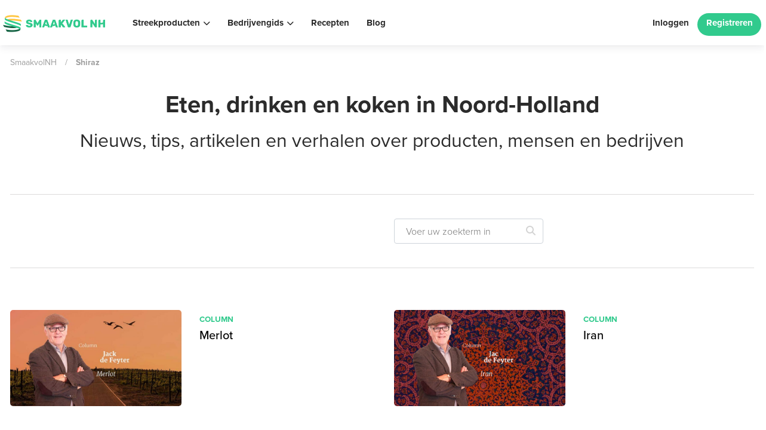

--- FILE ---
content_type: text/plain;charset=UTF-8
request_url: https://web-tracking.engagebay.com/jsapi/rest/add-visitor?
body_size: -98
content:
{"apiKey":"g9bn1a2p3q3scbmrsrisgsf8kq","visitor_id":2348659569557922,"subscriber_id":null,"namespace":"4597220981604352","page_url":[],"full_page_url":"https://smaakvolnh.nl/tag/shiraz/","log":"{\"visitorStatus\":\"NEW\",\"page_url\":\"https://smaakvolnh.nl/tag/shiraz/\",\"trafficType\":\"DIRECT\",\"utm_source\":\"(direct)\",\"entry_point\":\"https://smaakvolnh.nl/tag/shiraz/\",\"pages_visit_count\":\"1\",\"session_token\":\"2fda0243-f15e-4f22-9ea5-7c176ab925d9\",\"userId\":\"5862856844115968\",\"namespace\":\"4597220981604352\",\"visitor_id\":2348659569557922,\"apiKey\":\"g9bn1a2p3q3scbmrsrisgsf8kq\",\"origin\":\"https://smaakvolnh.nl\",\"browser\":\"Chrome\",\"version\":\"131.0.0.0\",\"mobile\":false,\"os\":\"Mac OS\",\"osversion\":\"10.15.7\",\"utm_exists\":true,\"visiting_status\":\"NEW\",\"created_time\":\"1768999589\",\"referrer\":\"https://smaakvolnh.nl/tag/shiraz/\",\"country\":\"US\",\"ip_address\":\"18.117.231.244\"}","created_time":"1768999589","userId":"5862856844115968"}